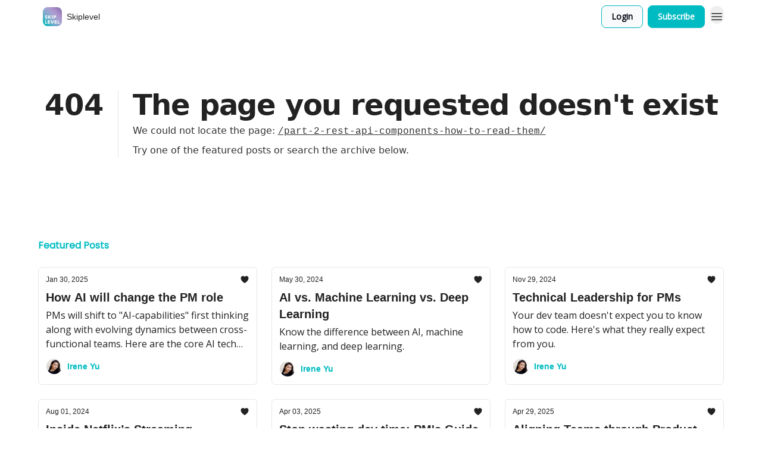

--- FILE ---
content_type: application/javascript; charset=UTF-8
request_url: https://newsletter.skiplevel.co/assets/usePublication-BfOQZfjb.js
body_size: -970
content:

!function(){try{var e="undefined"!=typeof window?window:"undefined"!=typeof global?global:"undefined"!=typeof globalThis?globalThis:"undefined"!=typeof self?self:{},n=(new e.Error).stack;n&&(e._sentryDebugIds=e._sentryDebugIds||{},e._sentryDebugIds[n]="9db1ef32-97e9-56da-9365-effd432ffdbd")}catch(e){}}();
import{b as t}from"./components-C5no-WII.js";const i=()=>t().map(a=>a.data).filter(a=>!!a.publication)?.[0]?.publication;export{i as u};
//# sourceMappingURL=usePublication-BfOQZfjb.js.map

//# debugId=9db1ef32-97e9-56da-9365-effd432ffdbd
